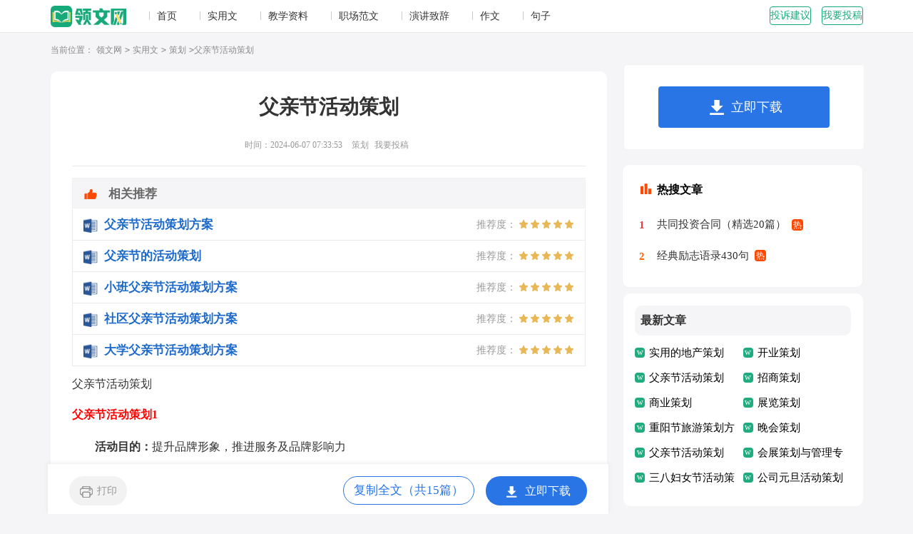

--- FILE ---
content_type: text/html
request_url: https://www.lingwen.com/cehua/132614.html
body_size: 20666
content:
<!DOCTYPE html>
<html>
<head>
    <meta charset="gb2312">
    <meta name="viewport" content="width=device-width, initial-scale=1.0, maximum-scale=1.0, user-scalable=no;"/>
    <meta name="apple-mobile-web-app-capable" content="yes"/>
    <meta name="format-detection" content="telephone=no">
    <title>父亲节活动策划</title>
    <meta name="keywords" content="父亲节活动策划">
    <meta name="description" content="父亲节活动策划1活动目的：提升品牌形象，推进服务及品牌影响力活动时间：活动主题：爸爸，您辛苦了主题要素：感恩优惠服务主题阐述：尊老敬老是中华民族的传统美德，围绕此活动诉求为主线，开展客情促销、公关促销">
    <link rel="stylesheet" href="https://www.lingwen.com/static/css/article.css">
    <!--[if IE]>
    <link rel="stylesheet" href="https://www.lingwen.com/static/css/article.ie.css">
    <![endif]-->
    <script type="text/javascript">
        var D=new Date(),RAND_STR=D.getUTCFullYear()+"_"+D.getUTCMonth()+"_"+D.getUTCDate()+"_"+(Math.floor(D.getUTCHours()/3));
        if ((navigator.userAgent.match(/(phone|pad|pod|mobile|ios|android|BlackBerry|MQQBrowser|JUC|Fennec|wOSBrowser|BrowserNG|WebOS|symbian|transcoder)/i))) {
            document.write('<script type="text/javascript" src="/static/js/m.js?' + RAND_STR + '"><\/script>');
        } else {
            document.write('<script type="text/javascript" src="/static/js/p.js?' + RAND_STR + '"><\/script>');
        }
    </script>
</head>
<body>
<script type="text/javascript">s("header");</script>
<div class="header">
    <div class="header_box">
        <a href="https://www.lingwen.com/" class="logo" title="领文网"></a>
        <div class="liwn_nav">
            <a href="https://www.lingwen.com/"  title="首页">首页</a>
            
            <a href="https://www.lingwen.com/shiyongwen/"  title="实用文">实用文</a>
            
            <a href="https://www.lingwen.com/jiaoxueziliao/"  title="教学资料">教学资料</a>
            
            <a href="https://www.lingwen.com/zhichangfanwen/"  title="职场范文">职场范文</a>
            
            <a href="https://www.lingwen.com/yanjiangzhici/"  title="演讲致辞">演讲致辞</a>
            
            <a href="https://www.lingwen.com/zuowen/"  title="作文">作文</a>
            
            <a href="https://www.lingwen.com/juzi/"  title="句子">句子</a>
            
        </div>
        <div class="rougao">
            <a target="_blank" href="https://www.lingwen.com/contact.html" class="jianyi" title="投诉建议">投诉建议</a>
            <a target="_blank" href="https://www.lingwen.com/usr/login.html" class="tg" title="我要投稿">我要投稿</a>
        </div>
    </div>
</div>
<div class="main">
    <div class="sidebar">当前位置：<a href='https://www.lingwen.com/' title='领文网'>领文网</a><code>></code><a href='https://www.lingwen.com/shiyongwen/' title='实用文'>实用文</a><code>></code><a href='https://www.lingwen.com/cehua/' title='策划'>策划</a><code>></code>父亲节活动策划</div>
    <div class="main-left">
        <div class="article">
            <script type="text/javascript">s("title_top");</script>
            <h1 class="title">父亲节活动策划</h1>
            <div class="info">
                <span class="time">时间：2024-06-07 07:33:53 </span>
                <span class="sm_after_time"></span>
                <span class="source"><a target="_blank" href="https://www.lingwen.com/cehua/" title="策划">策划</a></span>
                <span class="source"><a target="_blank" href="https://www.lingwen.com/usr/login.html" title="我要投稿">我要投稿</a></span>
            </div>
            <script type="text/javascript">s("content_top");</script>
            <div class="content">
                <div class="excellent_articles_box">
                    <ul>
                        
                        <li class="excellent_articles_row">
                            <a target="_blank" title="父亲节活动策划方案" href="https://www.ruiwen.com/word/fuqinjiehuodongcehuafangan.html">
                                <em></em>
                                <span class="excellent_title">父亲节活动策划方案</span>
                                <span class="excellent_star">推荐度：<i></i></span>
                            </a></li>
                        

                        <li class="excellent_articles_row">
                            <a target="_blank" title="父亲节的活动策划" href="https://www.ruiwen.com/word/youguanfuqinjiedehuodongcehua.html">
                                <em></em>
                                <span class="excellent_title">父亲节的活动策划</span>
                                <span class="excellent_star">推荐度：<i></i></span>
                            </a></li>
                        

                        <li class="excellent_articles_row">
                            <a target="_blank" title="小班父亲节活动策划方案" href="https://www.ruiwen.com/word/xiaobanfuqinjiehuodongcehuafangan.html">
                                <em></em>
                                <span class="excellent_title">小班父亲节活动策划方案</span>
                                <span class="excellent_star">推荐度：<i></i></span>
                            </a></li>
                        

                        <li class="excellent_articles_row">
                            <a target="_blank" title="社区父亲节活动策划方案" href="https://www.ruiwen.com/word/shequfuqinjiehuodongcehuafangan.html">
                                <em></em>
                                <span class="excellent_title">社区父亲节活动策划方案</span>
                                <span class="excellent_star">推荐度：<i></i></span>
                            </a></li>
                        

                        <li class="excellent_articles_row">
                            <a target="_blank" title="大学父亲节活动策划方案" href="https://www.ruiwen.com/word/daxuefuqinjiehuodongcehuafangan.html">
                                <em></em>
                                <span class="excellent_title">大学父亲节活动策划方案</span>
                                <span class="excellent_star">推荐度：<i></i></span>
                            </a></li>
                        

                        <li class="excellent_articles_title">相关推荐</li>
                    </ul>
                </div>
				<p>父亲节活动策划</p>
                
<h2>父亲节活动策划1</h2>
<p>　　<strong>活动目的：</strong>提升品牌形象，推进服务及品牌影响力</p><p style="text-align: center;"><img loading="lazy" src="/pic/00/b8b8c7d7bdda08_5fbf7eb2594d0.jpg" alt="父亲节活动策划"/></p><p>　　<strong>活动时间：</strong></p><p>　　<strong>活动主题：</strong>爸爸，您辛苦了</p><p>　　<strong>主题要素：</strong>感恩优惠服务</p><p>　　<strong>主题阐述：</strong></p><p>　　尊老敬老是中华民族的传统美德，围绕此活动诉求为主线，开展客情促销、公关促销活动，贯穿父亲节这个节日，从而进一步塑造钻石的良好公众象，提高公司的美誉度。同时，通过客情诉求来诱导顾客多购物，刺激消费，以达到提高销售的目的。</p><p>　　<strong>活动地点：</strong></p><p>　　店面活动提前准备工作：需在活动前一周以dm单和报纸软文及手机客户群发短信的形式，告知活动情况；告知内容。活动优惠政策及概要活动内容活动1、杯"我的父亲最魅力"照片风采评比大赛将于活动期间隆重举办"我的父亲最魅力"照片风采评比大赛，引导顾客把最能体现父亲个性的照片递交到，并贴于"父亲风采照片板上"。让你的父亲风采一把，岁月流逝，留住瞬间。将带给您美好回忆。</p><p>　　同时，将于父亲节当天下午16：30现场评出"最帅父亲奖"、"最有魅力父奖"、"最酷父亲奖"、"最文雅父亲奖"、"最慈祥父亲奖"、"最胖父亲奖"、和"最潇洒父亲奖"七大奖项（各1名）。获奖者将获得x送出x的精美相册1份。凡参赛者均可获赠小礼品一份（价值2—10元）。奖品设置：特等奖1名/天，送x一台；一等奖1名/天，送高级x剃须刀一个；二等奖2名/天，送领结一条；三等奖20名/天，送定型水一瓶；四等奖200名/天，送迷你雪糕一个活动细则：1在店出入口处放一促销长桌，并铺上红布；于桌上放置两个抽奖箱，每个箱上都装着5种颜色的.乒乓球共11，分别是白色4个、兰色3个、绿色2个、黄色、红色各1个。2只要顾客连续两次从箱子里抓出来的乒乓球的颜色是一样的，即可获得相应的中奖奖品；红色球代表特等奖；黄色球代表一等奖；绿色球代表二等奖；兰色球代表三等奖；白色球代表四等奖。</p><h2>父亲节活动策划2</h2>
<p>　　一、活动背景</p><p>　　六月，是一个暖暖的季节，同样，它也是一个关于爱与感恩的季节。对于六月，我们总会产生各种特殊的情感。在六月背影里，我们总能够看得到那个为我们所熟悉的高大如山但却正在逐渐衰老的身影。</p><p>　　他们虽没有母亲般细腻的感情，甚至于总是善于把内心对我们的爱深深的埋在心底，但是，在他们的眼神之间无一不透露着对我们的爱。他们就是我们的'——“父亲”。</p><p>　　二、活动意义</p><p>　　相信大家都知道，每年6月XX日在西方被法定为是“父亲节”。每年的这个时候，世界各地的人都会用不同的方式来庆祝父亲节，以此来表达对父亲的感恩之情。</p><p>　　此次对于关于父亲的照片和三行“爱”语征集活动，旨在宣扬大学生的感恩之情，更是为了提高大学生的内在素质。</p><p>　　三、活动内容</p><p>　　1、活动主题：为了表达你对你父亲的感恩之情，我们特向全系的学生征集关于你父亲的照片以及你想对你的父亲所说的一段话(或是你父亲曾经对你所说过的，要求真挚感人)</p><p>　　2、征集要求：如无父亲的照片，只征集一段话也可以;话语不限文体，但内容、感情必须真挚感人;字数在300字左右;所参加征集的人员来稿必须写明姓名，短号以及班级。</p><p>　　3、征集对象：各界人士</p><p>　　4、截止日期：从即日起至6月XX日晚9：00止。</p><p>　　5、征集方式：如有父亲的照片，最好将照片与那段话一起发送到邮箱;如没有父亲照片，就只需将那段300字的话发送到邮箱(邮箱：XX)</p><p>　　6、评选方式：由中文系部分老师对照片及300字“爱”语进行评选</p><p>　　7、奖项设置：比赛设一等奖1名，二等奖2名，三等奖3名。获奖同学将得到荣誉证书及丰厚奖品。</p><p>　　8、颁奖事宜：初定于6月XX日晚7：00。在阶梯教室2—205举行</p><p>　　四、本次活动由中文系团总支主办，由XX班团支部承办</p><p>　　五、联系人：XX</p><h2>父亲节活动策划3</h2>
<p>　　6月15日是一年一度的父亲节，中华民族作为礼仪之邦向来重视孝敬父母回报感恩，因此我们要充分利用这一机会开展互动的亲情文化营销。</p><p><strong>　　一、活动主题：</strong></p><p>　　关爱父母行孝心，(商场名称)好礼献真情我是你的骄傲，你是我的太阳</p><p><strong>　　二、活动时间：</strong></p><p>　　6月13日--15日(3天)</p><p><strong>　　三、活动目的：</strong></p><p>　　唤醒人们心中的敬老思想，提醒人们节日的到来，同时抓住相关的节日热点商品，全力促进销售。</p><p><strong>　　四、活动宣传语：</strong></p><p>　　父爱是世上最厚重的爱，拥有它，你就拥有了世上最伟大的一笔财富，在父亲节来临之际让我们一起祝福伟大的父亲五、互动活动：商场父亲节</p><p>　　1、主题："爸爸，我想对你说。</p><p>　　时间：6月13-15日活动期间，来店的顾客，均可在大厅的留言板上写下自己想对父亲说的话。(员工均可以参加)。展板放在SEPRIT的位置，展览2-3天。</p><p>　　2、迎大运、行好运、趣味运球赛活动方法：在20米的直线跑道上进行，跑道一端为起点，另一端为终点。比赛开始，两组父子/父女在起点用一根木棍拨动大小两球(篮球和排球)，将"球"赶向"球栏"，在第二个球进"球栏"一瞬间停表。</p><p><strong>　　五、比赛规则：</strong></p><p>　　1、在赶"球"途中，只要有任何一球滚出跑道，当即淘汰。</p><p>　　2、比赛中，只能用棍赶，不能用手脚配合。</p><p>　　3、以时间多少排列名次，时间少者名次列前。</p><p><strong>　　六、奖项设置：</strong></p><p>　　一等奖德斯堡路价值596元男装一套1名二等奖德斯堡路价值328元T恤一件2名三等奖德斯堡路价值298元领带一条3名鼓励奖男士袜一双15名报名时间：5月26-6月15日报名地点：商场服务台比赛时间：6月19日下午15：00-17：</p><p><strong>　　七、比赛地点：</strong></p><p>　　大门口广场其他部门协助事宜：请促销部提前与物业沟通、活动当天请防损部安排人员维护秩序</p><p><strong>　　八、商品促销主题：</strong></p><p>　　欢乐购物、惊喜等着你</p><p>　　内容：6月19日，父亲节当天在百货购物满288元即可参加抽奖活动，单张小票限抽2次</p><p>　　奖项设置：一等奖德斯堡路价值596元男装一套1名二等奖德斯堡路价值328元T恤一件2名三等奖申磊价值268元衬衣一件3名鼓励奖男士袜一双15名、</p><p>　　主题：感恩回馈激情赠送</p><p>　　内容：6月19日，父亲节当天在男装品牌购满398元即可赠送价值38-58元不等男士袜一双(限前10名)</p><p>　　派发地点：男装各专柜、6月18-19日百货区三楼男装新款买100减70/60/50元、旧款3折起，部分专柜除外。</p><p>　　特卖安排：6月15日-21日中厅路展，全场3-5折</p><p>　　气氛及宣传、气氛布置：分两部分。</p><p>　　第一部分场外、四楼主通道挂吊旗。(20张)、一至四楼楼梯口摆放小展板。(3个)、各收银台领取活动报名表(共100分)、4楼收银台旁设置咨询台第二部分场外、百货区大门口摆放大展板、超市门口玻璃贴、常规宣传：</p><p>　　第一部分场内、店内广播、店头海报第二部分场外、免费购物巴士宣传，百货门口大展板、超市玻璃贴、短信。</p><p><strong>　　九、费用预估：</strong></p><p>　　1、奖品费用3364元(由男装供应商赞助)、宣传费用1500元效果评估与预测、拉动龙华的家庭消费，提高男装的销售额。</p><p>　　2、活动具有很强的联动性，用过游戏，赠品等促销方法，联合超市，把超市旺盛的.客流引导到百货消费，提升三楼，提升百货的整体销售。</p><p>　　3、活动具有吸引孩子的卖点，以此带动家长来龙华地区消费，提高在同行业中的竞争力。</p><p>　　4、活动具有连续性和持久的影响力，可在暑假和寒假继续推广并扩大规模，形成龙华商圈独具特色的商场</p><h2>父亲节活动策划4</h2>
<p>　　活动时间：6月14日-6月15日活动主题：健康老爸活动内容：</p><p>　　一、 购物满18元以上均可获赠父亲节精美礼品一份。(扇子或剃须刀片)</p><p>　　二、 凡6月15日出生的父亲凭有效证件可在麦吉利享受购生日蛋糕6折优惠。</p><p>　　三、 送给父亲的祝福( 顾客持会员卡购男士用品可享受免费礼品包装。)</p><p>　　四、 想看到平时温文尔雅的爸爸,豪情万丈,豪饮美酒的样子吗?快和爸爸到超市发超市来吧!只要在喝啤酒的比赛中胜出的话,就可以获得丰富的'礼品具体操作：时间：6月14日(周六)、15日(周日)每天分两个场次上午10：30-11：00;下午17：00-17：</p><p>　　地点：大厦店换购处细则：A：凡持本店当日单张38元以上购物小票者可参加喝啤酒比赛。</p><p>　　每场次分两组，每组5人。由主持人下令，能在最短时间内喝完1听者获胜。获胜者将当场奖2听钟楼啤酒，商品准备：水杯，男士内衣，吉列系列，酒类，凉席，凉枕卖场布置：换购处吊挂父亲节吊牌，卖场内制作父亲节提示。</p><p>　　第一部分 父亲节促销方案一、营销目的由于父亲节和端午节只相差几天，并在同一快讯档期，而父亲节相对端午节来说，仅仅是一个小节日，两者只能选择其一做为促销重点，因此，今年父亲节的促销不做主题式促销，主要以商品促销为重点，来达到销售的目的。</p><p>　　二、快讯档期月10日-6月24日三、促销主题、扮靓父亲，重返年轻、给老爸一个温馨的父亲节、真情实意送父亲，健康礼品更贴心四、促销方式一)商品选择选择男士商品和季节性商品进行促销，以下商品谨供参考：</p><p>　　、食品类：啤酒、饮料、滋补品、保健品等;、日用类：西服、衬衫、领带、皮鞋、手表、手机、剔须刀、体育用品、高档礼品等;、烟酒类。</p><p>　　二)商品特卖由采购部针对相关商品与供应商洽谈特价销售：</p><p>　　、让父亲更潇洒：西服、衬衫、领带、皮鞋、手表、手机、剔须刀等特卖;、让父亲更健康：啤酒、饮料、滋补品、保健品、体育用品等特卖;、让父亲更快乐：一些精美高档礼品等特卖;三)商品促销、要求采购部洽谈供应商，争取供应商对相关男士用品开展打折、买赠活动，如买空调送毛巾被、买西服送领带、买烟酒送打火机、买保健品送一小盒西洋参等;四)商品陈列由各连锁分店根据本店与专柜情况，针对相关特价商品进行突出和重点陈列，以促进和达到节日销售的目的。</p><p>　　二."神气老爸"孝子亲情绘画大赛活动时间：</p><p>　　活动地点：绘画成品交至1F服务台;获奖作品展示于IY西侧橱窗活动内容：</p><p>　　父亲节即将来临，为了表达对父亲的敬意与感谢，用你的画笔将老爸 最具特色的一面画下来并在画像背面附上简短的说明寄给我们。如： "健康老爸"、"快乐老爸"、"帅气老爸"等。进行评选后，我们从中 评选出50名获奖作品在店外进行展示。参赛者年龄限18岁以下(含 18岁)，画体风格不限。6/5---6/10为作品收集期，6/11为作品评选 期，6/12---6/14为获奖作品展示期，6/15进行现场颁奖。</p><p>　　奖项设置一等奖:1名 价值300元的礼品二等奖:1名 价值100元的礼品三等奖:2名 价值 50元的礼品纪念奖:46名 精美礼品一份三."巧手老爸"手包粽子比赛活动时间：</p><p>　　活动地点：正门外淑女屋旁报名方式：</p><p>　　活动内容：</p><p>　　父子(或父女)免费组队报名参加比赛，年龄不限，限报50队。在规 定的时间内，包粽子的数量最多、最规范者即为获胜，所包粽子参赛者可带走。</p><p>　　奖项设置：</p><p>　　冠军:1名 价值300元的礼品亚 军:2名 价值100元的礼品季军:3名 价值 50元的礼品参与奖:44名 精美礼品一份四."勇敢老爸"旱地龙舟比赛活动时间：</p><p>　　活动地点：IY西侧橱窗活动内容：</p><p>　　举办旱地龙舟比赛。在端午节这天，自古就有赛龙舟、吃粽子等传统习俗。你想尝试划龙舟的乐趣吗?你想让今年的端午节过得更有意义吗?那么赶快参与我们的旱地龙舟大赛。参赛队伍组成：康师傅一支队伍，观众三支队伍，春熙路街道办两支队伍。参赛队伍可获精美小礼品一份五.父子闯关趣味赛活动时间：</p><p>　　活动地点：1F正门活动内容：</p><p>　　父子(或父女)免费组队报名参加比赛，年龄不限，限报30队。比赛分为：父子颠足球接力、父子卡拉OK对唱(伴奏带自备)、你做我猜--父子默契大考验，真情传递。参赛先手需按要求完成以上内容，比赛采用计分制，根据部分评出冠、亚、季军。</p><p>　　奖项设置：</p><p>　　冠军:1名 价值400元的礼品亚 军: 1名 价值200元的礼品季军:2名 价值100元的礼品参与奖:26名 精美礼品一份父亲节超市促销活动方案。仅供参考。</p><h2>父亲节活动策划5</h2>
<p><strong>　　一、活动背景</strong></p><p>　　也许父亲的深沉是无言，每年的父亲节都没有母亲节那般隆重，但每当想起父亲那鬓角的白发，脸上的皱纹，大山般的父亲给我们的应该不只是背影。有人说，父爱如山，有人说，父爱似海，但又有多少爱曾经对父亲说出来。</p><p><strong>　　二、活动主题</strong></p><p>　　爸爸，我想对您说。</p><p><strong>　　三、活动目的</strong></p><p>　　在父亲节来临之际，以校园活动的形式增进父亲与孩子的感情，通过简单的行为让同学们学会珍惜、感恩、回馈父母的关爱。让同学们在无忧无虑的生活中思考谁是我最应该去关爱的人，懂得父亲节的含义，明白爱的.沉静与伟大，做一个对自己负责、对父母负责、对社会负责的人!</p><p><strong>　　四、活动时间</strong></p><p>　　xx年6月x日至6月x日</p><p><strong>　　五、活动对象</strong></p><p>　　xx大学xx学院全体学生</p><p><strong>　　六、活动内容</strong></p><p>　　1、开展主题班会</p><p>　　以“爸爸，我想对您说”为题开展一次主题班会，跟大家一起分享你和爸爸的故事，让我们一起重温那些年的记忆，多一些温暖，多一些甜蜜，学会感恩，懂得感恩。</p><p>　　2、诗歌朗诵及歌曲演唱晚会</p><p>　　3、主题征文：关于成长，关于父爱</p><p>　　(如果说母爱是一种呵护，那么父爱就是一种依靠。如果说母爱是一种唠叨，那么父爱就是一种沉默。当我们遭遇挫折、遭遇困难的时候，当我们哭喊着叫妈妈的时候，父爱就以它宽厚的胸膛为我们挡风遮雨，为我们披荆斩棘开拓前进的道路。所以，父爱和母爱一样都是世界上最伟大的爱、最伟大的力量····)</p><p>　　朋友们，拿起你们的笔，涌动你们的感思，用你们的心为父亲们谱写一篇篇真诚的文章吧·····讴歌沉甸甸的父爱，讲述对父亲的思念与感激之情。</p><p>　　请你以父爱为基调，父亲节为背景写一篇有关父亲的原创文章。文章体裁及字数均不受限制，不过我们希望朋友们认真对待本次活动。因为它是献给父亲节的礼物。</p><p>　　4、父亲节感恩贺卡设计大赛</p><p>　　自己动手制作贺卡表达对父亲节日的祝福对父亲养育自己的感激之情。要求由自己亲手制作，有新意，感情真挚!</p><p>　　5、实践活动</p><p>　　“爸爸，我爱你”三个一行动：为爸爸捶捶背、倒一杯水、说一句“爸爸辛苦了”。从小事入手，体会孝道。</p><p><strong>　　七、活动相关安排</strong></p><p>　　前期准备</p><p>　　6月x日确定活动方案及相关活动的组织安排，联系其他学院协调好相关的工作;联系活动的评委老师，寻求活动经费的支持。</p><p>　　6月x日着手宣传工作，由宣传部负责画宣传板、设计宣传海报，召开“父亲节班长动员大会”向各班宣传此次活动，鼓励大家积极参加。</p><p>　　中期工作</p><p>　　6月x日要求各班开展“爸爸，我想对您说”的主题班会，号召同学们踊跃报名参加各项活动;着手各项活动的报名工作。</p><p>　　6月x日晚，由文艺部负责，在荷香园五楼举办关于父爱、母爱的诗歌朗诵及歌曲演唱晚会，加大此次活动的影响力。</p><p>　　6月x日—x日整理各学院的征文稿件和感恩贺卡。</p><p>　　6月x日由学生会代表组织初评，评委老师终审来稿和感恩贺卡，评出优秀文章和优秀贺卡。</p><p>　　后期工作</p><p>　　6月x日公布评比结果及颁发奖项</p><p>　　6月x日父亲节当天开展实践活动，鼓励有父亲在身边的同学为爸爸捶捶背、倒一杯水、说一句“爸爸辛苦了”，为父亲做一些力所能及的小事;鼓励父亲不在身边的同学发一条短信，打一个电话，关心一下远在他方的父亲，送去一丝丝的温暖。</p><p><strong>　　八、奖项设置</strong></p><p>　　各活动一等奖一名，二等奖二名，三等奖三名，优秀奖若干。</p><p><strong>　　九、经费预算</strong></p><p>　　宣传海报：x元</p><p>　　各项活动奖品及荣誉证书：x元</p><p>　　资料打印：x元</p><p>　　其他费用(宣传板、纸张、画笔等)：x元</p><p>　　共计：x5元</p><p><strong>　　十、活动意义</strong></p><p>　　父母给予了我们生命，给予了我们物质的保障和精神的抚慰，而我们子女唯一能做的就是：节日里，给父母送上一句真挚的问候;假日里，多在父母身边陪陪;平日里，多打几次电话回家，和父母聊聊关于“钱”之外的其他事情;在学校好好学习，考出好成绩回报他们……通过此次活动希望大家学会感恩，懂得感恩，6月x日父亲节，给大家一个与父亲沟通的机会，说出你的爱，说出你的感激，说一句“爸爸，您辛苦了”。</p><h2>父亲节活动策划6</h2>
<p>　　<strong>一、活动背景</strong></p><p>　　父爱是如此的含蓄，不像母爱来得那么明显。然而，父爱和母爱一样，都是那么的伟大。我们用隆重的典礼欢祝母亲节的到来，但是，又有多少人知道父亲节是哪一天呢?其实，父亲不需要任何花哨的礼物，父亲只希望自己的孩子能够长大、成熟。但这并不代表父爱就可以被忽略。在父亲节即将到来的日子里，让我们用行动来向父亲证明自己已经长大了，已经成熟了，并且可以用实际行动来感恩父亲对我们付出的种.种。</p><p>　　<strong>二、活动主题</strong></p><p>　　父亲，您辛苦了!</p><p>　　<strong>三、活动目的</strong></p><p>　　让公司员工借助父亲节吐露内心的真情感言，表达对父亲的感恩之情。</p><p>　　加深公司员工对父亲的'感情，在内心深处更进一步领悟父爱如山似海的内涵，感受父爱的无私和伟大，学会理解、关心父亲。在以后的工作生活中，从点滴做起，以实际行动来回报父亲的养育之恩。</p><p>　　增进员工与公司之间的感情，让员工学会感恩，学会以实际行动去报恩。</p><p>　　<strong>四、活动对象</strong></p><p>　　x公司全体员工</p><p>　　五、活动时间</p><p>　　6月10日——6月15日</p><p>　　<strong>六、前期准备</strong></p><p>　　6月10日至6月13日16：00点确定好达到活动要求标准的员工名单。</p><p>　　6月14日至15日对10名员工的家庭进行走访，对员工的父亲进行节日慰问。</p><p>　　<strong>七、活动内容</strong></p><p>　　本次活动以公司在职员工人事档案为基础，随机挑选10名在职员工家中有超过60周岁的父亲的家庭进行走访慰问.</p><p>　　本次活动由人力资源部主导，CSR专员及义务员工进行协作.如可，可请电视台及山x网网民协同.</p><p>　　<strong>八、经费预算</strong></p><p>　　慰问金：每户200元x0户=20xx元</p><p>　　慰问卡片：每张10元x0张=100元</p><p>　　横幅：中巴车上用，约5米=50元</p><p>　　其它：约300元(饮水/误餐)</p><p>　　九、后期工作</p><p>　　对于慰问过程进行拍照，制做一期“父爱如山，感恩永存”的企业文化宣传资料。</p><h2>父亲节活动策划7</h2>
<p>　　<strong>一、活动信息</strong></p><p>　　1、活动背景</p><p>　　从我们咿呀学语开始，父亲就一直守护在我们身边，用他严厉的教导和博大的爱，在我们成长的道路上扮演着灯塔的最重要角色。在我们获得荣誉的时候，是他教会我们不要沾沾自喜，在我们跌倒哭泣的时候，在我们茫然无助的时候，是他永远扮演着进的后盾支持我们一路向前。他为了家庭辛劳着，他为了我们繁忙着，因为爱又让我们无法总是相聚。因此，xx楼盘在父亲节当天开展父亲节业主观影专场答谢活动，给现代家庭的父亲与孩子一个沟通的平台，让孩子能多陪伴父亲，让孩子多了解父亲，感恩父亲几十年来的.爱护与帮助，并借此机会留下美好回忆。</p><p>　　2、活动时间</p><p>　　3、活动地点解放路万达影城</p><p>　　4、活动目的</p><p>　　xx楼盘通过父亲节观影活动，营造旺盛的人气氛围，提升万达知名度及美誉度，在感谢并加深与老客户的感情的同时，从而对意向客户形成潜在影响，以促进与客户之间的良好关系。</p><p>　　<strong>二、活动准备</strong></p><p>　　1、活动开始前三天，公司须确保完成多有客户的提前通知工作，发放抽奖券</p><p>　　2、安排观影开始之前的所需内容，联系相关人员确认时间安排，确保准时到场</p><p>　　3、提前规划活动现场区域划分，责任到人</p><p>　　4、落实现场所需要的物件如抽奖箱、礼品、导视、冷餐、花艺装饰等</p><p>　　<strong>三、活动流程</strong></p><p>　　1、12:00-12:30检查落实各项工作，确认到位情况(抽奖箱、礼品、导视、冷餐、花艺装饰等物料准备到位)，场内外各种装饰全部布置到位</p><p>　　2、12:30-13:00主持人，礼仪到位，准备各自工作(服装，妆面准备完成)</p><p>　　3、13:00-14:00同甲方再次确认活动的流程，做好检查工作</p><p>　　4、14:00——15:00客户陆续到位，主持人开始讲解活动及抽奖流程，奖项及细则;(选择影片(影厅)——留下抽奖券副券(抽奖用)——换取影片及饮料+爆米花——进入影厅——抽奖——奖品发放——播放影片)</p><p>　　5、15:00——xx:00客户观影</p><p>　　6、15:00——xx:00第二批客户陆续到位，主持人开始讲解活动及抽奖流程，奖项及细则;(选择影片(影厅)——留下抽奖券副券(抽奖用)——换取影片及饮料+爆米花——进入影厅——抽奖——奖品发放——播放影片)</p><p>　　7、xx:00——xx:00客户观影</p><h2>父亲节活动策划8</h2>
<p><strong>　　(一)活动目的</strong></p><p>　　1.让孩子知道六月的第三个星期天是父亲节，理解父亲的辛苦。</p><p>　　2.通过亲子游戏增进孩子和父亲之间的感情，让父亲明白自己在孩子心目中的地位，在繁忙的工作之余多陪陪孩子，少一些应酬，多一些天伦之乐，让孩子在成长的过程中留下更多美好的回忆。</p><p>　　要准备的材料:</p><p>　　绘画、画笔、颜料、展板、小作品、奖品、信封、文具、钢笔、针、线、纽扣。</p><p>　　工字续时间</p><p>　　20xx年6月xx日至6月xx日</p><p>　　活动流程</p><p>　　6月xx日:召开班主任会议，安排活动。</p><p>　　活动以班级为单位组织，活动按照以下大纲进行，具体可根据具体情况实施。</p><p>　　6月xx日:下午，各班召开“关爱孩子的父亲”母亲座谈会。</p><p>　　6月xx日:中午，召开教师“关爱爸爸”座谈会。</p><p>　　6月xx日:儿童画《我来画爸爸》</p><p>　　6月xx日:安排画展。</p><p>　　1.老师讲故事(父亲节的由来)</p><p>　　父亲节是由美国人约翰·布鲁斯·多德夫人发起的。杜德夫人早年失去了母亲。她有五个弟弟，六个弟妹的生活重担全部落在父亲身上。每天父亲起的很早，贪黑。他关心孩子们每一个细节的成长。他既是父亲又是母亲，过着节俭的生活。多德感受到了父亲的'爱、善良和伟大。长大后，她深感父亲的自我牺牲精神应该受到表彰，父亲也应该有一个像母亲一样的节日，让全社会向他们致敬。于是，她给华盛顿州政府写了一封真诚的信，建议把她父亲的生日，每年的6月5日，作为父亲节。</p><p>　　给宝宝爸爸唱首歌，比如《大头儿子小头爸爸》</p><p>　　2.“权力爸爸”</p><p>　　父亲抱着婴儿，单腿站立。坚持认为年龄最大的人获胜，</p><p>　　替宝宝爸爸擦汗。考验爸爸们的身体素质，要做一个好爸爸，首先要有一个健康的身体。获奖父亲累计积分参加“我是好父亲”评选。</p><p>　　3.“爸爸的挑战”</p><p>　　在这一环节中，会将宝宝平时的习惯、爱好等简单且密切相关的问题同时公布给家长。看答案的相似度，测试爸爸们平时对宝宝的理解。获奖父亲累计积分参加“我是好父亲”评选。举例:宝宝的生日是什么时候？宝宝最喜欢哪种食物？宝宝最喜欢的玩具？宝宝的特殊爱好？</p><p>　　4.“角色互换”</p><p>　　该环节要求爸爸扮演妈妈的角色，在2分钟内完成穿线、扣扣、缝纫等针线活。完成任务的父亲得了20分。扮演孩子父亲的角色，为父亲扣扣子，为父亲梳头洗脸，准备书包送父亲去幼儿园交给老师。妈妈帮助宝宝完成任务。完成任务的宝宝给爸爸加20分。考验爸爸们参与家务的细腻程度，让宝宝承担起父母的角色来体验为人父母的不易。获奖家庭累计积分参加“我是好爸爸”评选。</p><p>　　5.“感情对抗对抗”</p><p>　　在这个环节中，设置了和宝宝一起“骑马”和“蒙着眼睛找宝宝”的游戏，加强宝宝和爸爸们之间的协助和默契。累计积分参加《我是好爸爸》评选。</p><p>　　答:“骑大马”宝宝骑在爸爸背上5人一组爬行，到达终点先得20分；15分；10分；5分；最后一名不得分。</p><p>　　答:“给宝宝蒙上眼睛”给爸爸蒙上眼睛，妈妈指挥方向，爸爸根据宝宝的特点找到自己的宝宝。完成任务的父亲按优先顺序得分。</p><p>　　6.请爸爸们给宝宝写一封信，把祝福和期望寄托在孩子身上，幼儿园会替他们保管，在下一个父亲节分享给宝宝们。同时，宝宝和妈妈当场给爸爸赠送了自己的礼物。</p><p>　　7.根据积分选择《我是好爸爸》获得幼儿园奖。邀请爸爸们分享成为爸爸后的感受。</p><p>　　8.参观儿童“我来画爸爸”展览。</p><h2>父亲节活动策划9</h2>
<p>　　<strong>一、活动背景</strong></p><p>　　父爱是如此的含蓄，不像母爱来得那么明显。然而，父爱和母爱一样，都是那么的伟大。我们用隆重的典礼欢祝母亲节的到来，但是，又有多少人知道父亲节是哪一天呢?其实，父亲不需要任何花哨的礼物，父亲只希望自己的孩子能够长大、成熟。但这并不代表父爱就可以被忽略。在父亲节即将到来的日子里，让我们用行动来向父亲证明自己已经长大了，已经成熟了，并且可以用实际行动来感恩父亲对我们付出的种种。</p><p>　　<strong>二、活动主题</strong></p><p>　　感恩父亲</p><p>　　<strong>三、活动目的'</strong></p><p>　　让每位同学借助父亲节吐露内心的真情感言，表达多年对父亲的感恩之情和养育之恩。</p><p>　　1、加深每位同学对父亲的感情，在内心深处更进一步领悟父爱如山似海的内涵，感受父爱的无私和伟大，学会理解、关心父亲。在以后的学习生活中，从点滴做起，以实际行动来回报父亲的养育之恩。</p><p>　　2、增进同学之间的感情，让同学学会感恩，学会以实际行动去报恩。</p><p>　　<strong>四、活动对象</strong></p><p>　　移动通信111301班全体同学</p><p>　　<strong>五、活动时间</strong></p><p>　　6月13日</p><p>　　<strong>六、前期准备</strong></p><p>　　6月11日购买贺卡、6月13日之前做好本次活动的宣传工作</p><p>　　<strong>七、活动内容</strong></p><p>　　全体同学共同参与此次活动，传播"感恩"精神。把自己多年来对父亲的爱表达出来，说出那句一直想说却从没有说出的："父亲我爱您，您辛苦了。"同时，每位同学可以借此机会在祝福的贺卡上书写自己对父亲的寄语。</p><p>　　1、 同学之间可以相互交流，说说在以后的学习生活中如何用实际行动表达自己对父亲的爱。</p><p>　　2、 最后全体同学闭上眼睛，用心聆听《父亲》。在歌声中一起向父亲送上真心祝福。</p><p>　　<strong>八、经费预算</strong></p><p>　　班级四十二位同学每人一张贺卡，单价一元，共计四十二元(由班费统一支付)。</p><p>　　<strong>九、后期工作</strong></p><p>　　将写好寄语的贺卡邮寄出去，并把对应的单号记录好，以备查询。在父亲节6月17日每位同学给自己的父亲打电话，确认贺卡是否收到，并亲口对父亲说出自己心中的爱。</p><h2>父亲节活动策划10</h2>
<p>　　主办单位</p><p>　　承办单位</p><p>　　一、 活动主题</p><p>　　父爱如山，感动你我，感恩父亲，说出对他的爱</p><p>　　二、 活动背景 世界上的第一个父亲节，1910年诞生在美国由住在美国华盛顿州斯波坎(Spokane) 的布鲁斯·多德夫人 (Mrs. Dodd，Sonora Louise Smart Dodd) 倡导的1910年6月19日，多德夫人所在的华盛顿州斯波坎市，举行了全世界的第一次父亲节庆祝活动。在差不多的时间里，美国各地其它城镇的人们也开始庆祝“父亲节我国内地习惯上使用6月第三个星期日当做父亲节。在属于父亲的节日里，儿女都要为父亲送上节日的祝福，做为大学生的我们，理解父亲，感恩父亲，是我们应该做的，父亲给了我们如山岳般的爱，我们应该大声的对父亲说出我们对父亲的爱</p><p>　　三、 活动意义</p><p>　　父亲的爱是默默的， 他不会挂在嘴上， 却温暖这我们的心， 通过此次活动，让同学们感受到父亲对我们如山的爱， 让同学们能够表达出对父亲的感情， 让同学们通过自己的行动来感恩父亲， 在父亲节里给父亲送上一份最宝贵的礼物， 让父亲知道他的孩子已经长大了</p><p>　　四、 活动时间</p><p>　　五、 活动地点</p><p>　　A宣传地点：杏苑餐厅门口，</p><p>　　B开展活动地点 新区操场</p><p>　　六、 活动对象</p><p>　　全体川农学生</p><p>　　七、 活动安排 （总负责人）</p><p>　　A前期准备</p><p>　　1、前期宣传准备 ：（时间）</p><p>　　①制作活动海报，张贴于新生各公寓门口醒目处、小木屋食堂门口醒目处、杏苑餐厅门口醒目处、二区小食堂门口醒目处、新区素质文化中心门口醒目处；</p><p>　　②制作宣传单</p><p>　　③制作活动展板</p><p>　　④写作广播稿，联系帐篷、音响、座椅等用具的借用，以广播形式宣传此</p><p>　　次活动的.具体内容，以横幅形式对活动主题进行宣传；</p><p>　　⑥在校园的百度贴吧上发帖。</p><p>　　⑦发挥楼层长的优势，由层楼长联系寝室长向各寝室成员宣传</p><p>　　B、活动开展：</p><p>　　定点宣传（注意佩戴工作证）：</p><p>　　场地布置 ：安排人员于10点30分集合，拿取宣传所需物品并于11点前在杏苑餐厅门口布置好宣传点</p><p>　　1、安排人员分发宣传单，向过往同学介绍我们此次活动的目的。</p><p>　　2、通过音响设备向同学们宣传父亲节的背景，呼吁同学们积极惨与到我们的活动中来，让同学们在父亲节这天抽出一点时间，给父亲打一个电话，送上自己对父亲的真心祝福</p><p>　　3、让宣传的同学准备好随意贴，让同学们写下对父亲的真心祝福，收集起来</p><p>　　4、将事先制作好的“父亲，我爱你”的横幅铺在桌上，准备好签字笔，让同学们在横幅上签名，待宣传活动结束后讲横幅选取合适的位置挂上</p><p>　　活动实施 （负责人）</p><p>　　1、 用饮料瓶制作漂流瓶，将同学们的一部分纸条装入漂流瓶中，放入</p><p>　　濆江中，让他带着同学的祝福，随着江水，飘向远方。。。。。。</p><p>　　2、 购买一两个孔明灯，将同学们的心愿纸条贴在孔明灯上，在父亲节</p><p>　　的晚上，邀请有兴趣的同学到三区操场上放孔明灯</p><p>　　3、 呐喊吧 用我们最大的声音喊出对父亲的爱吧，让黑夜里的操场回</p><p>　　荡着我们心的声音</p><p>　　C、活动后期：</p><p>　　1、值班人员于宣传活动结束后，组织人员归还宣传所需物品并进行核对，无误后与总负责人联系。（负责人：）</p><p>　　2、对活动进行总结（负责人）</p><p>　　八、活动要求</p><p>　　有序 安全 细致 认真</p><p>　　十、预计困难</p><p>　　1、若天气下雨孔明灯不能放，可取消孔明灯 全装入漂流瓶中</p><p>　　2、操场活动时尽量不要产生垃圾 ，如有 需带回处理</p><p>　　参考的背景音乐</p><p>　　《父亲对我说》 《感谢老爸》 刘和刚《父亲》 潘安邦《爸爸的草鞋》</p><br/><h2>父亲节活动策划11</h2>
<p>　　年6月的第三个周天是父亲节，为从小培养学生健全的人格，传承中华民族的传统美德，凝聚和提升感父亲的良好道德风尚，充分发挥我校的优良传统感恩教育，进一步培养学生劳动观念，为此，我校开展感恩父亲节牢记“四个感恩日”为主题系列活动。现将具体事宜通知如下：</p><p>　　<strong>一、活动目的</strong></p><p>　　通过活动，让全体队员感受父亲关爱自己的点点滴滴，感悟父亲在自己成长历程中所付出的爱，激发队员对父亲的感恩之心。用行动来回报父亲。</p><p>　　<strong>二、活动时间</strong></p><p>　　6月x日——6月x日。</p><p>　　<strong>三、活动对象</strong></p><p>　　全体在校学生。</p><p>　　<strong>四、活动口号</strong></p><p>　　感恩父亲。</p><p>　　<strong>五、活动内容及程序</strong></p><p>　　1、老师推荐名人感恩名言，创设浓郁的班级感恩教育氛围。</p><p>　　2、通过班队会：</p><p>　　（1）让学生估算一笔养育帐（经济付出：将自己的学费、书杂费、生活费、交通费、零花钱等支出加起来，算出家长为自己的投资。）</p><p>　　（2）父亲的生日你记住了吗？（让学生要记住父亲的生日）</p><p>　　（3）讲述一件关爱事（感情付出：让学生们通过翻看旧照片，听父亲、长辈讲述自己成长的经历，回忆自己生病时，遇到疼痛、烦恼时，父亲是如何照顾、开解、鼓励自己的，了解父亲家长在自己成长过程中对自己的无私付出）</p><p>　　3、利用午会课和音乐课，学唱感恩歌曲，做到熟背歌词，熟记旋律。</p><p>　　4、阅读一组亲情文章。</p><p>　　精心选择一组亲情文章，认真开展亲情阅读，为丰富其情感内涵，积淀其人文素养打下坚实基础。推荐书目：《天下父亲——有一种爱让我们泪流满面》、《傅雷家书》、冰心《寄小读者》、印度泰戈尔《新月集》、意大利亚米契斯《爱的教育》、张洁《世界上最疼我的.那个人去了》、周国平《妞妞——一个父亲的札记》、王小波、李银河《爱你就象你自己》。</p><p>　　5、完成一套感恩作业</p><p>　　（1）开展“每天一件家务事”活动，如：打扫卫生、叠被、洗碗、洗衣物、整理房间等。</p><p>　　（2）开展“给父亲写一封信”活动，感谢父亲养育之恩。自制一张送给父亲的感恩卡，向父亲说一声谢谢，道一声辛苦了，送一句祝福语。</p><p>　　（3）中高年级开展一次以“学会感恩父亲”为主题的手抄报制作比赛。</p><p>　　（4）牢记四个感恩节，设计一项感恩作业（为父亲捶捶背、洗洗脚、洗洗头，给父亲一个拥抱等）。</p><p>　　<strong>六、活动要求：</strong></p><p>　　（望各班认真组织及时上报活动资料。）</p><p>　　1、“为爸爸唱一首歌”“帮父亲做一件力所能及的事”由各班级自行组织落实，有条件的可留下一些照片作为学生成长记录。</p><p>　　2、感恩卡和手抄报做完后各班选其一（感恩卡或手抄报）挑选10幅作品上交大队辅导员，将进行评比。</p><p>　　父爱如山，父爱同母爱一样的无私，他不求回报；父爱是一种默默无闻，寓于无形之中的一种感情，只有用心的人才能体会。</p><h2>父亲节活动策划12</h2>
<p><strong>　　一、活动目标</strong></p><p>　　1、我愿意用简短的句子介绍我的父亲，并能向我的同龄人介绍我父亲的职业。</p><p>　　2、理解父亲的辛苦，愿意大胆表达对父亲的爱。</p><p>　　3、欣赏散文诗，增进父子感情。</p><p><strong>　　二、活动准备</strong></p><p>　　1、每个人都给他们的父亲拍一张照片。</p><p>　　2、爸爸的手印会提前印在家里的纸上，沿着轮廓剪下来。观察你父亲的日常生活，了解他的职业。</p><p>　　3、散文诗"我的爸爸"挂图，磁带。</p><p><strong>　　三、活动过程</strong></p><p>　　1、提问，引出谈话话题。</p><p>　　孩子们，你们知道父亲节是什么时候吗？(每年六月的第三个星期天是父亲节。)“我们每个人都有父亲，每个人的父亲都不一样。今天，我们请孩子们告诉我们你的父亲长什么样。他是做什么的'？”</p><p>　　2、引导幼儿畅所欲言。</p><p>　　将孩子分成几组或几对，让他们向同伴介绍自己的照片。自由交谈结束后，请个别孩子在小组面前谈谈自己的父亲，大胆说出自己对父亲的理解。</p><p>　　3、比较一下。</p><p>　　请比较一下你的小手和你父亲的大手(手印)，告诉我为什么他父亲的手那么大。爸爸的大手能做什么？爸爸在家还做什么？</p><p>　　4、引导幼儿欣赏散文诗《我的爸爸》。</p><p>　　(1)用挂图完全欣赏。</p><p>　　请告诉孩子自己的感受:爸爸把宝宝抱起来，宝宝在想什么？坐在我父亲翘起的腿上就像坐在什么上？骑在爸爸脖子上是什么感觉？</p><p>　　(2)你喜欢你爸爸吗？为什么？你在家最喜欢和爸爸做什么？</p><p>　　在儿童对话的过程中，教师为儿童提供新的对话体验。比如我爸爸是医生，他很努力。他每天都要给病人做手术，晚上还要看书开会。我喜欢整理书籍，玩游戏等。和我父亲在一起，帮助他做其他的事情。我喜欢我的父亲…</p><p>　　(3)教师总结。</p><p>　　我发现你们的爸爸很有一技之长，每天都很努力，也很爱孩子，希望我们的孩子成为好孩子。父亲节到了，孩子也要关心和爱爸爸。你为你父亲做什么来表示你很爱他？你能为爸爸做些什么让他开心？(拥抱、亲吻、给爸爸倒水、捶背等。)、</p><h2>父亲节活动策划13</h2>
<p>　　一年一度的父亲节，中华民族作为礼仪之邦向来重视孝敬父母回报感恩，因此我们要充分利用这一机会开展互动的亲情营销。</p><p><strong>　　一、活动主题：</strong></p><p>　　关爱父母行孝心，xx好礼献真情我是你的骄傲，你是我的太阳</p><p><strong>　　二、活动时间：</strong></p><p>　　xx年x月xx日——xx日</p><p><strong>　　三、活动目的：</strong></p><p>　　唤醒人们心中的敬老思想，提醒人们节日的到来，同时抓住相关的节日商品，全力促进销售。</p><p><strong>　　四、活动宣传语：</strong></p><p>　　父爱是世上最厚重的爱，拥有它，你就拥有了世上最伟大的一笔财富，在父亲节来临之际让我们一起祝福伟大的父亲。</p><p><strong>　　五、互动活动主题：</strong></p><p>　　爸爸，我想对你说。</p><p>　　时间：x月xx—xx日活动期间，来店的'顾客，均可在大厅的留言板上写下自己想对父亲说的话。（员工均可以参加）。展板放在SEPRIT的位置，展览2—3天。</p><p>　　迎大运、行好运、趣味运球赛活动：在20米的直线跑道上进行，跑道一端为起点，另一端为终点。比赛开始，两组父子/父女在起点用一根木棍拨动大小两球（和），将球赶向球栏，在第二个球进球栏一瞬间停表。</p><p><strong>　　比赛规则：</strong></p><p>　　1、在赶球途中，只要有任何一球滚出跑道，当即淘汰。</p><p>　　2、比赛中，只能用棍赶，不能用手脚配合。</p><p>　　3、以时间多少排列名次，时间少者名次列前。</p><p><strong>　　奖项设置：</strong></p><p>　　一等奖德斯堡路价值596元男装一套1名</p><p>　　二等奖德斯堡路价值328元T恤一件2名</p><p>　　三等奖德斯堡路价值298元领带一条3名</p><p>　　鼓励奖男士袜一双15名</p><p>　　报名时间：x月xx—x月xx日</p><p>　　报名地点：商场服务台</p><p>　　比赛时间：x月xx日下午</p><p>　　比赛地点：大门口广场</p><p>　　其他部门协助事宜：请促销部提前与物业沟通、活动当天请防损部安排人员维护秩序。</p><h2>父亲节活动策划14</h2>
<p><strong>　　一、活动主题</strong></p><p>　　爱父如山，颂父，孝天下。</p><p><strong>　　二、竞选口号</strong></p><p>　　1.父爱重如山。父爱是世界上最重的爱。有了它，你将拥有世界上最大的财富。让我们在父亲节一起祝福我们伟大的父亲。</p><p>　　2.父爱是世界上最重的爱。有了它，你就拥有了世界上最大的财富。</p><p>　　3.值此父亲节之际，让我们祝我们伟大的父亲节日快乐。</p><p><strong>　　三、活动的目的</strong></p><p>　　以校园家庭节日父亲节为平台，以丰富的校园文化活动和家庭亲子互动活动为载体，进一步加强家长与孩子之间的感情和家校联系，促进和谐校园与和谐家庭的建设。</p><p><strong>　　四、活动形式</strong></p><p>　　1.利用《孝道诚信教育》校本读本，进一步解读父亲节的由来，宣传父亲节。</p><p>　　2.亲子活动增进了解，拉近感情。家庭协会，创造和谐。</p><p>　　3、“父亲节日记”征文比赛，让学生写下想对父亲说的心理话。优秀的作文被选出来，在学校广播里朗读。</p><p>　　4.“父亲节感恩卡”设计大赛。自己制作贺卡，表达对父亲节日的祝福和对养育自己的感激之情。</p><p>　　5.“爸爸，我爱你”三个动作:拍爸爸的背，倒杯水，说“爸爸辛苦了”。从小事做起，体验孝道。</p><p><strong>　　一、活动背景</strong></p><p>　　父亲爱我如火，他带给我温暖；父爱我如火，为我燃烧了岁月；那团火在我心中燃烧，是我生命的源泉，也是我自信的源泉。20xx年父亲节，我们举办了“父亲节快乐”活动，为孩子和父亲提供交流的机会，增进父子、父女之间的感情。</p><p><strong>　　二、活动的目的</strong></p><p>　　1.让孩子知道六月的第三个星期天是父亲节，父亲有多辛苦。</p><p>　　2.通过亲子游戏提供父子交流的'机会，增进父子、父女之间的感情。</p><p><strong>　　三、活动时间</strong></p><p>　　x月x日x: x—x: x</p><p><strong>　　四、活动地点</strong></p><p>　　在xxx的入口处(xxx村附近)</p><p>　　活动：</p><p>　　1.玩耍，画画，做手工。</p><p>　　2.到达后，孩子们先签到，拿到活动通行证，然后去各个区域活动。</p><p>　　3.游戏区:一次性杯子的水和冷暖色的粉放在白纸上作为障碍物。小朋友控制遥控车到达对面，撞倒漆面滑痕，产生奇妙的质感画面。当你成功到达彼岸时，你可以得到一份送给你父亲的小礼物。</p><p>　　4.绘画区:现场会提供购物袋，老师会指导参与的小朋友在购物袋上做父亲节主题绘画。</p><p>　　5.手工区:和爸爸一起做模型。</p><p>　　利用活动方提供的材料，和爸爸一起制作立方体的模型。成功的制造者可以把模型带回家作为纪念品。</p><h2>父亲节活动策划15</h2>
<p>　　<strong>一、活动名称：</strong><br/></p><p>　　分享父爱，学会感恩</p><p>　　<strong>二、活动背景：</strong></p><p>　　父母给了我们健康的身体，把我们带到了这个世界，享受到生命的美好；父母含辛茹苦的把我们养大，随着年龄的增长，我们却很少将我们的感恩之情说出口来，我们和父母之间的交流往往越来越少。或许，我们不曾有过浪子的经历，但年少轻狂的日子里，我们有过太多抱怨的言行。父母太古板，太落伍，无法与之沟通等等。当我们历经了坎坷，终于肯反躬自省，才发现父母都拥有生活的智慧，是亲情为我们支撑起一方天空，亲情托起我们翱翔的翅膀。虽然现在母亲节已经过去，但父亲节即将到来，在这春末夏初的季节，我们该为父母做些什么？</p><p>　　<strong>三、活动目的：</strong></p><p>　　在父亲节来临之际，通过号召型活动让正处豆蔻年华的大学生多留意关心父母的身体健康状况，通过简单而细微的方式学会珍惜、感念、回馈父母的关爱。让大学生在快乐无忧的生活中思考谁是我们最应该去关爱的人，懂得关爱的含义，明白爱的沉静与伟大，做一个对自己负责、对父母负责、对社会负责的人。</p><p>　　<strong>四、活动主题：</strong></p><p>　　亲爱的同学们，我们的人生之路总是阳光明媚，晴空万里，到底哪一缕阳光最耀眼？有人说是优异的学习成绩，有人说是给予别人帮助……而我认为在我们的人生路上最灿烂的阳光应该属于知恩图报，感谢帮助我们成长的每一个人。是的，学会感恩，是一种情怀，学会感恩，更是一种情操。</p><p>　　<strong>五、活动意义：</strong></p><p>　　父母给予了我们生命，给予了我们物质的保障和精神的抚慰，而我们做儿女的唯一能做的就是：节日里，给父母送上一句真挚的问候；假日里，多在父母身边陪陪；平日里，多打几次电话回家，和父母聊聊关于“钱“之外的其他事情；在学校好好学习，考出好成绩回报他们……也许是父亲的深沉和无言，每年的父亲节总是没有母亲节那般热闹。但每当想起父亲那鬓角的白发，脸上的皱纹，大山般的父亲留给我们的'应该不只是背影……今年的父亲节是6月19日，准备给父亲送什么礼物呢？挑选送给父亲的礼物，是不是很难呢？我们如何让他能在这一天忘却平常的忙碌和艰辛，温馨的渡过这一天特殊的日子？其实，无论你送什么礼物给父亲，他都是非常开心的……</p><p>　　<strong>六、活动时间：</strong></p><p>　　20xx年6月19日</p><p>　　<strong>七、活动对象：</strong></p><p>　　电子1002班全体同学</p><p>　　<strong>八、活动流程：</strong></p><p>　　主持人带领大家欣赏ppt，了解活动背景及目的。</p><p>　　讨论关于父爱的广泛话题，邀请同学上台分享与父亲的故事。</p><p>　　好找在场同学给父亲打个电话（发条短信），表达对父亲的祝福。</p><p>　　主持人做最后总结点评，并向参与者表示谢意。</p><p>　　活动中注意的问题：</p><p>　　工作人员维持好现场秩序，现场不要大声喧哗，随意走动。</p><p>　　注意调动同学们的积极性，带动活动现场气氛。</p><p>　　活动策划组织者：祝梦影、宋琪、吕东方。</p><script>s("content_relate");</script><p>【父亲节活动策划】相关文章：</p><p><a target="_blank" href="https://www.lingwen.com/cehua/154250.html" title="父亲节的活动策划">父亲节的活动策划</a><span>12-04</span></p><p><a target="_blank" href="https://www.lingwen.com/cehua/195821.html" title="父亲节活动策划方案">父亲节活动策划方案</a><span>05-08</span></p><p><a target="_blank" href="https://www.lingwen.com/cehua/194655.html" title="商场父亲节活动策划">商场父亲节活动策划</a><span>05-02</span></p><p><a target="_blank" href="https://www.lingwen.com/fangan/196919.html" title="【热门】父亲节活动策划方案">【热门】父亲节活动策划方案</a><span>05-12</span></p><p><a target="_blank" href="https://www.lingwen.com/cehua/196920.html" title="【荐】父亲节活动策划方案">【荐】父亲节活动策划方案</a><span>05-12</span></p><p><a target="_blank" href="https://www.lingwen.com/fangan/196922.html" title="父亲节活动策划方案【精】">父亲节活动策划方案【精】</a><span>05-12</span></p><p><a target="_blank" href="https://www.lingwen.com/fangan/196964.html" title="【精】父亲节活动策划方案">【精】父亲节活动策划方案</a><span>05-12</span></p><p><a target="_blank" href="https://www.lingwen.com/cehua/197092.html" title="【推荐】父亲节活动策划方案">【推荐】父亲节活动策划方案</a><span>05-13</span></p><p><a target="_blank" href="https://www.lingwen.com/cehua/197265.html" title="父亲节活动策划方案【热】">父亲节活动策划方案【热】</a><span>05-14</span></p><p><a target="_blank" href="https://www.lingwen.com/fangan/197276.html" title="父亲节活动策划方案【荐】">父亲节活动策划方案【荐】</a><span>05-14</span></p>
            </div>
            <script type="text/javascript">s("download_bottom");</script>
            <div class="pager"></div>
        </div>
        <script type="text/javascript">s("list_wenzhangtuijian");</script>
    </div>
    <div class="main-right">
        <div class="right_fix">
            <script type="text/javascript">s("right_top");</script>
            <script type="text/javascript">s("right_mid");</script>
            <div class="liwn_box">
                <div class="liwn_box_t"><span>最新文章</span></div>
                <ul>
                    <li><a href="https://www.lingwen.com/cehua/242159.html" target="_blank" title="实用的地产策划">实用的地产策划</a></li>
<li><a href="https://www.lingwen.com/cehua/238450.html" target="_blank" title="开业策划">开业策划</a></li>
<li><a href="https://www.unjs.com/fanwenwang/ghfa/20180310000008_1578383.html" target="_blank" title="父亲节活动策划">父亲节活动策划</a></li>
<li><a href="https://www.lingwen.com/cehua/239456.html" target="_blank" title="招商策划">招商策划</a></li>
<li><a href="https://www.lingwen.com/cehua/224246.html" target="_blank" title="商业策划">商业策划</a></li>
<li><a href="https://www.lingwen.com/cehua/239670.html" target="_blank" title="展览策划">展览策划</a></li>
<li><a href="https://www.lingwen.com/cehua/240315.html" target="_blank" title="重阳节旅游策划方案">重阳节旅游策划方案</a></li>
<li><a href="https://www.lingwen.com/cehua/229929.html" target="_blank" title="晚会策划">晚会策划</a></li>
<li><a href="https://www.kaoke.com/fanwen/huodongcehua/299154.html" target="_blank" title="父亲节活动策划">父亲节活动策划</a></li>
<li><a href="https://www.lingwen.com/cehua/226365.html" target="_blank" title="会展策划与管理专业怎么样">会展策划与管理专业怎么样</a></li>

                    
                    <li><a title="三八妇女节活动策划" href="https://www.lingwen.com/cehua/132493.html">三八妇女节活动策划</a> </li>
                    <li><a title="公司元旦活动策划" href="https://www.lingwen.com/cehua/132553.html">公司元旦活动策划</a> </li>
                </ul>
            </div>
            <script type="text/javascript">s("right_bottom");</script>
        </div>
    </div>
</div>
<div class="related_article"></div>
<div class="footer">
    <p>Copyright&#169;2015-2026<a href="https://www.lingwen.com/" target="_blank" title="lingwen.com">lingwen.com</a>鐗堟潈鎵€鏈�</p>
</div>
<script src="https://apps.bdimg.com/libs/jquery/1.9.1/jquery.min.js"></script>
<script type="text/javascript">
    if((navigator.userAgent.match(/(phone|pad|pod|mobile|ios|android|BlackBerry|MQQBrowser|JUC|Fennec|wOSBrowser|BrowserNG|WebOS|symbian|transcoder)/i))){
        document.write('<script type="text/javascript" src="https://js.9136.com/cpt/cptm.js?'+RAND_STR+'" charset="utf-8"><\/script>');
    } else {
        document.write('<script type="text/javascript" src="https://js.9136.com/cpt/cpt.js?'+RAND_STR+'" charset="utf-8"><\/script>');
    }
</script>
</body>
</html>

--- FILE ---
content_type: text/css
request_url: https://www.lingwen.com/static/css/article.ie.css
body_size: 1782
content:
@charset "gb2312";
body, div, dl, dt, dd, ul, ol, li, h1, h2, h3, h4, h5, h6, pre, form, fieldset, input, textarea, p, blockquote, th, td {margin: 0;padding: 0;}
table {border-collapse: collapse;border-spacing: 0;width: 100%;line-height: 30px;}
td {line-height: 30px;}
fieldset, img {border: 0 none;}
address,caption,cite,code,dfn,em,th,var{font-style:normal;font-weight:normal}
ol, ul ,li{list-style: none outside none;}
caption, th {text-align: left;}
h1, h2, h3, h4, h5, h6 {font-size: 100%;font-weight: normal;}
a {color: #000;text-decoration: none;font-size: 15px;}
a:hover {text-decoration: underline;}
body,input,button,textarea,select{font-size: 12px;}
u{text-decoration:none;}
body{background: #f5f5f8;}
/*header*/
.header{height: 45px;margin:0 auto;line-height: 45px;background: #ffffff;border-bottom: 1px solid #e9e6e6;}
.header_box{width: 1139px;margin:0 auto;overflow: hidden;}
.logo{width: 106px;height: 32px;background: url("../img/logo.png") no-repeat;float: left;margin-top: 8px;background-size: 100%;}
.header .liwn_nav{float: left;}
.header .liwn_nav a{float: left;margin-left: 32px;font-size: 14px;color: #333;}
.header .liwn_nav a:before {content: "";display: block;height: 12px;width: 1px;background: #ccc;margin-top: 16px;float: left;margin-right: 10px;}
.rougao{float: right;margin-top: 9px;}
.rougao a{font-size:14px;color: #18a97a;float: left;margin-left: 15px;border: 1px solid #18a97a;text-align: center;line-height: 24px;height: 24px;border-radius: 4px;}
.rougao span{float: left;padding: 0 10px;}
.rougao .jianyi{color: #18a97a;}
.rougao .jianyi i{}
.rougao i{float: left;width: 37px;display: none;}

.main{width: 1139px;margin: auto;}

.sidebar{width: 100%;float: left;line-height: 39px;font-size: 12px;color: #888;height: 39px;overflow: hidden;margin-top: 5px;}
.sidebar a{color: #888;padding: 0 4px;font-size: 12px;}
.sidebar span{color: #585858;font-size: 14px;}

.main-left{width: 720px;float: left;background-color: #fff;padding: 15px 30px;border-radius: 10px;position: relative;margin-top: 10px;}
.article{background-color: #fff;width: 100%;}
.content{margin-top: 20px;line-height: 30px;font-size: 15px;}
.content p{font-size: 16px;line-height: 30px;margin-bottom: 12px;color: #333;}
.title{line-height: 30px;font-size: 28px;color: #333;float: left;overflow: hidden;background: #fff;width: 100%;border-radius: 10px 10px 0 0;text-align: center;font-weight: 700;}
.info a{color: #999;font-size: 12px;}
.info span{padding-right: 5px;}
.info{height: 28px;line-height: 28px;margin: 0 auto;margin-bottom: 10px;color: #999;font-size: 12px;width: 100%;border-bottom: 1px solid #e8e8e8;float: left;padding: 2% 0;text-align: center;margin-top: 10px;}

.download_btn{cursor:pointer;width: 137px;height: 41px;background: #ff7939;color:#fff;font-size: 15px;line-height: 41px;text-align: center;position: absolute;top: 43px;right: 39px;border-radius: 4px;}
.download_btn i{width:21px;height:17px;background: url(https://www.xuetan.com/static/img/ico.png) -151px -6px no-repeat;display: inline-block;vertical-align: -2px;margin-right:6px;}
.download_btn:hover{background: #5b96ea;}

.previous{margin-top: 10px;float: left;width: 100%;font-size: 14px;}
.previous span{line-height: 32px;height: 32px;float: left;overflow: hidden;width: 50%;}
.next{text-align: right;}

.related_article_img{float: left;width: 100%;}
.related_article_img .related_top{height: 30px;width: 100%;border-bottom: 1px solid #EEE;}
.related_article_img .related_top code{float: left;font-size: 18px;height: 30px;line-height: 30px;color: #333;background: #fff;border-bottom: 2px solid #1c1c1c;font-family: initial;font-weight: 700;}
.related_article_img ul{margin-top: 13px;width: 100%;float:left;}
.related_article_img li{overflow: hidden;width: 156px;height: 127px;float: left;margin-right: 1px;margin-left: 10px;text-align: center;}
.related_article_img li a:hover span{text-decoration: underline;}
.related_article_img li a img{height: 104px;float: left;width: 100%;border: 1px solid #ddd;}
.related_article_img li a span{float: left;height: 24px;width: 100%;line-height: 24px;font-size: 16px;color: #2965b1;overflow: hidden;}

/*related_article*/
.related_about{width: 100%;float: left;overflow: hidden;padding-top: 15px;margin-bottom: 10px;}
.related_about .related_about_t{float: left;width: 100%;height: 28px;line-height: 28px;color: #494949;font-size: 16px;border-bottom: 1px solid #EEE;margin-bottom: 10px;}
.related_about .related_about_t code{color: #000;font-size: 18px;float: left;font-family: inherit;border-bottom: 2px solid #000;font-weight: 700;}
.related_about ul{float: left;width: 100%;}
.related_about li{float: left;width: 50%;height: 30px;font-size: 16px;overflow: hidden;line-height: 30px;}
.related_about li a{font-size: 16px;color: #2965b1;}
.related_about li a:before{float: left;content: "";width: 3px;height: 3px;background: #000;margin-top: 14px;margin-right: 5px;}
.related_about li a:hover{color: #000;}

.right_fixed {top: 0;width: 336px;position: fixed!important;}
.main-right{float:right;width: 336px;}
.liwn_box{width: 90%;float: right;background: #fff;padding: 5%;border-radius: 10px;margin-bottom: 10px;}
.liwn_box_t{height: 42px;line-height: 42px;font-size: 16px;float: left;width: 100%;background: #f5f5f8;font-weight: 700;border-radius: 10px;color: #333;margin-bottom: 7px;}
.liwn_box_t span{float: left;color: #333;font-size: 16px;font-weight: 700;margin-left: 8px;}
.liwn_box ul{float: left;width: 100%;margin-bottom: 5px;}
.liwn_box ul li{float: left;width: 50%;line-height: 35px;height: 35px;overflow: hidden;}
.liwn_box ul li font{float: right;color: #999;font-size: 12px;}
.liwn_box ul li a{float: left;width: 80%;}
.liwn_box ul li span {font-style: inherit;line-height: 17px;color: #4d99f4;width: 17px;height: 17px;font-size: 14px;text-align: center;float: left;margin-top: 12px;margin-right: 6px;border: 1px solid #4d99f4;font-family: inherit;border-radius: 4px;}
.liwn_box ul li em{float: left;background: #c5cfd6;height: 16px;width: 16px;color: #fff;line-height: 16px;text-align: center;margin-right: 6px;margin-top: 10px;font-size: 12px;border-radius: 4px;}
.liwn_box ul li:before{content:"w";border-radius: 4px;font-style: inherit;line-height: 13px;color: #fff;width: 14px;height: 14px;text-align: center;float: left;margin-top: 10px;margin-right: 6px;background: #20ac7f;font-family: inherit;font-size: 12px;}

u{text-decoration:none;}
.content a{font-size: 16px;}
.content h2,.content h2 a,.content h2 a u{text-decoration: none;font-size: 16px;text-align: left;font-weight: bold;line-height: 31px;clear: both;color: #ff0000;margin-bottom:15px;}
.content img{max-width: 100%!important;height: auto!important;}
.content img{border-radius: 10px;}
.after_height_light~p a {color: #2965b1 !important;}

/*footer*/
.footer {padding-bottom: 10px;margin-top: 15px;background: #3e4445;padding-top: 10px;overflow: hidden;float: left;width: 100%;}
.footer p {width: 100%;text-align: center;color: #eaeaea;font-size: 12px;height: 28px;line-height: 28px;}
.footer p a {color: #eaeaea;font-size: 12px;padding: 0 5px;}